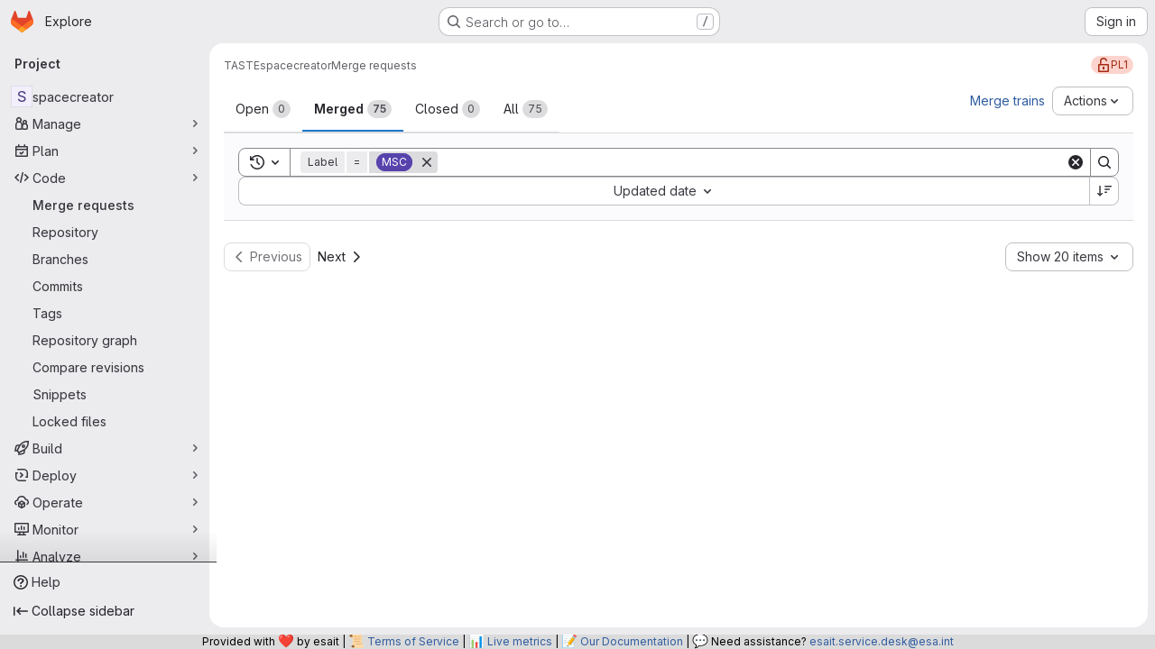

--- FILE ---
content_type: text/javascript; charset=utf-8
request_url: https://gitlab.esa.int/assets/webpack/commons-pages.dashboard.milestones.show-pages.groups.epics.index-pages.groups.epics.new-pages.groups-9193b4a2.d5931f36.chunk.js
body_size: 7203
content:
(this.webpackJsonp=this.webpackJsonp||[]).push([["commons-pages.dashboard.milestones.show-pages.groups.epics.index-pages.groups.epics.new-pages.groups-9193b4a2"],{"+23l":function(e,t,i){var n=i("iuDc"),a=i("eAmM"),r=i("uYOL"),s=Object.prototype.toString,o=a((function(e,t,i){null!=t&&"function"!=typeof t.toString&&(t=s.call(t)),e[t]=i}),n(r));e.exports=o},"5kjG":function(e,t,i){"use strict";i("RFHG"),i("z6RN"),i("xuo1"),i("v2fZ");var n=i("NnjE"),a=i("EiRk"),r=i("CbCZ"),s=i("zIFf"),o=i("b9Gi"),l=i("jlnU"),m=i("4wgn"),d=i("FxFN"),u=i("AxUD"),c=i("bOix"),f=i("/lV4"),p=i("FpZ5"),v=i.n(p),k=i("J6Lq"),g=i("d6eQ"),h=i("yTl/"),b=i.n(h),S={i18n:{deleteButtonText:Object(f.i)("TimeTracking|Delete time spent")},components:{GlLoadingIcon:n.a,GlTableLite:a.a,GlButton:r.a},directives:{GlTooltip:s.a},inject:{fullPath:{default:null},issuableType:{default:null}},props:{limitToHours:{type:Boolean,default:!1,required:!1},issuableId:{type:String,required:!1,default:""},timelogs:{type:Array,required:!1,default:void 0},workItemIid:{type:String,required:!1,default:""}},data(){var e;return{report:null!==(e=this.timelogs)&&void 0!==e?e:[],removingIds:[]}},apollo:{report:{query(){return g.m[this.issuableType].query},variables(){const e=this.issuableType===u.p?m.A:m.F;return{id:Object(d.c)(e,this.issuableId)}},update(e){var t;return((null==e||null===(t=e.issuable)||void 0===t||null===(t=t.timelogs)||void 0===t?void 0:t.nodes)||[]).slice().sort((function(e,t){return new Date(e.spentAt)-new Date(t.spentAt)}))},error(){Object(l.createAlert)({message:Object(f.a)("Something went wrong. Please try again.")})},skip(){return Boolean(this.timelogs)}},workItem:{query:v.a,variables(){return{fullPath:this.fullPath,iid:this.workItemIid}},update(e){var t;return null!==(t=e.workspace.workItem)&&void 0!==t?t:{}},skip(){return!this.workItemIid}}},computed:{isLoading(){return this.$apollo.queries.report.loading||this.$apollo.queries.workItem.loading},totalTimeSpent(){const e=this.report.reduce((function(e,t){return e+t.timeSpent}),0);return this.formatTimeSpent(e)}},watch:{timelogs(e){this.report=e}},methods:{isDeletingTimelog(e){return this.removingIds.includes(e)},formatDate:e=>c.cb.asDateTimeFull.format(Object(c.ob)(e)),formatShortDate:e=>c.cb.asDate.format(Object(c.ob)(e)),getSummary:(e,t)=>null!=e?e:null==t?void 0:t.body,formatTimeSpent(e){return(e<0?"- ":"")+Object(c.tb)(Object(c.pb)(e,{limitToHours:this.limitToHours}))},deleteTimelog(e){var t=this;this.removingIds.push(e),this.$apollo.mutate({mutation:b.a,variables:{input:{id:e}},update:function(i){t.workItemIid&&i.updateQuery({query:v.a,variables:{fullPath:t.fullPath,iid:t.workItemIid}},(function(t){return Object(o.a)(t,(function(t){const i=Object(k.B)(t.workspace.workItem),n=i.timelogs.nodes,a=n.findIndex((function(t){return t.id===e}));i.totalTimeSpent-=n[a].timeSpent,n.splice(a,1)}))}))}}).then((function({data:e}){var t;if(null!==(t=e.timelogDelete)&&void 0!==t&&null!==(t=t.errors)&&void 0!==t&&t.length)throw new Error(e.timelogDelete.errors[0])})).catch((function(e){Object(l.createAlert)({message:Object(f.i)("TimeTracking|An error occurred while removing the timelog."),captureError:!0,error:e})})).finally((function(){t.removingIds.splice(t.removingIds.indexOf(e),1)}))}},fields:[{key:"spentAt",label:Object(f.a)("Date"),tdClass:"gl-w-1/4"},{key:"timeSpent",label:Object(f.a)("Time spent"),tdClass:"gl-w-15"},{key:"user",label:Object(f.a)("User")},{key:"summary",label:Object(f.a)("Summary")},{key:"actions",label:"",tdClass:"gl-w-10"}]},T=i("tBpV"),y=Object(T.a)(S,(function(){var e=this,t=e._self._c;return e.isLoading?t("gl-loading-icon",{attrs:{size:"lg"}}):t("gl-table-lite",{attrs:{items:e.report,fields:e.$options.fields,"foot-clone":""},scopedSlots:e._u([{key:"cell(spentAt)",fn:function({item:{spentAt:i}}){return[t("span",{directives:[{name:"gl-tooltip",rawName:"v-gl-tooltip",value:e.formatDate(i),expression:"formatDate(spentAt)"}]},[e._v("\n      "+e._s(e.formatShortDate(i))+"\n    ")])]}},{key:"foot(spentAt)",fn:function(){return[e._v(" ")]},proxy:!0},{key:"cell(timeSpent)",fn:function({item:{timeSpent:t}}){return[e._v("\n    "+e._s(e.formatTimeSpent(t))+"\n  ")]}},{key:"foot(timeSpent)",fn:function(){return[e._v("\n    "+e._s(e.totalTimeSpent)+"\n  ")]},proxy:!0},{key:"cell(user)",fn:function({item:{user:t}}){return[e._v("\n    "+e._s(t.name)+"\n  ")]}},{key:"foot(user)",fn:function(){return[e._v(" ")]},proxy:!0},{key:"cell(summary)",fn:function({item:{summary:t,note:i}}){return[e._v("\n    "+e._s(e.getSummary(t,i))+"\n  ")]}},{key:"foot(summary)",fn:function(){return[e._v(" ")]},proxy:!0},{key:"cell(actions)",fn:function({item:{id:i,userPermissions:n}}){return[n.adminTimelog?t("gl-button",{directives:[{name:"gl-tooltip",rawName:"v-gl-tooltip",value:e.$options.i18n.deleteButtonText,expression:"$options.i18n.deleteButtonText"}],attrs:{category:"tertiary",icon:"remove",variant:"danger","aria-label":e.$options.i18n.deleteButtonText,loading:e.isDeletingTimelog(i)},on:{click:function(t){return e.deleteTimelog(i)}}}):e._e()]}},{key:"foot(actions)",fn:function(){return[e._v(" ")]},proxy:!0}])})}),[],!1,null,null,null);t.a=y.exports},EiRk:function(e,t,i){"use strict";var n=i("zNqO"),a=i("n64d"),r=i("eOJu"),s=i("Cn4y"),o=i("nbER"),l=i("z8b+"),m=i("tslw"),d=i("slyf"),u=i("woj/"),c=i("kO9b"),f=i("con9"),p=i("+Vaw"),v=i("3Mad"),k=i("Zf18"),g=i("fhcD"),h=i("FJDO");const b=Object(s.c)(Object(r.m)({...m.b,...u.b,...c.b,...f.b,...p.a,...v.a,...k.a,...g.a,...h.a}),a.H),S=Object(n.c)({name:a.H,mixins:[o.a,l.a,m.a,d.a,f.a,v.b,p.b,h.b,g.b,k.b,u.a,c.a],props:b}),{tableClass:T}=S.options.props;var y={name:"GlTableLite",components:{BTableLite:S},inheritAttrs:!1,props:{tableClass:T,items:{type:Array,required:!1,default:function(){return[]}},fields:{type:Array,required:!1,default:null},stickyHeader:{type:Boolean,default:!1,required:!1}},computed:{stickyHeaderClass(){return this.stickyHeader?"gl-table--sticky-header":null},localTableClass(){return["gl-table",this.tableClass,this.stickyHeaderClass]}}},N=i("tBpV"),w=Object(N.a)(y,(function(){var e=this;return(0,e._self._c)("b-table-lite",e._g(e._b({attrs:{"table-class":e.localTableClass,fields:e.fields,items:e.items},scopedSlots:e._u([e._l(Object.keys(e.$scopedSlots),(function(t){return{key:t,fn:function(i){return[e._t(t,null,null,i)]}}}))],null,!0)},"b-table-lite",e.$attrs,!1),e.$listeners))}),[],!1,null,null,null);t.a=w.exports},IaCQ:function(e,t,i){var n={kind:"Document",definitions:[{kind:"FragmentDefinition",name:{kind:"Name",value:"WorkItem"},typeCondition:{kind:"NamedType",name:{kind:"Name",value:"WorkItem"}},directives:[],selectionSet:{kind:"SelectionSet",selections:[{kind:"Field",name:{kind:"Name",value:"id"},arguments:[],directives:[]},{kind:"Field",name:{kind:"Name",value:"iid"},arguments:[],directives:[]},{kind:"Field",name:{kind:"Name",value:"archived"},arguments:[],directives:[]},{kind:"Field",name:{kind:"Name",value:"hidden"},arguments:[],directives:[]},{kind:"Field",name:{kind:"Name",value:"imported"},arguments:[],directives:[]},{kind:"Field",name:{kind:"Name",value:"title"},arguments:[],directives:[]},{kind:"Field",name:{kind:"Name",value:"titleHtml"},arguments:[],directives:[]},{kind:"Field",name:{kind:"Name",value:"state"},arguments:[],directives:[]},{kind:"Field",name:{kind:"Name",value:"description"},arguments:[],directives:[]},{kind:"Field",name:{kind:"Name",value:"confidential"},arguments:[],directives:[]},{kind:"Field",name:{kind:"Name",value:"createdAt"},arguments:[],directives:[]},{kind:"Field",name:{kind:"Name",value:"closedAt"},arguments:[],directives:[]},{kind:"Field",name:{kind:"Name",value:"userDiscussionsCount"},arguments:[],directives:[]},{kind:"Field",name:{kind:"Name",value:"webUrl"},arguments:[],directives:[]},{kind:"Field",name:{kind:"Name",value:"reference"},arguments:[{kind:"Argument",name:{kind:"Name",value:"full"},value:{kind:"BooleanValue",value:!0}}],directives:[]},{kind:"Field",name:{kind:"Name",value:"createNoteEmail"},arguments:[],directives:[]},{kind:"Field",name:{kind:"Name",value:"movedToWorkItemUrl"},arguments:[],directives:[]},{kind:"Field",name:{kind:"Name",value:"duplicatedToWorkItemUrl"},arguments:[],directives:[]},{kind:"Field",name:{kind:"Name",value:"showPlanUpgradePromotion"},arguments:[],directives:[]},{kind:"Field",name:{kind:"Name",value:"project"},arguments:[],directives:[],selectionSet:{kind:"SelectionSet",selections:[{kind:"Field",name:{kind:"Name",value:"id"},arguments:[],directives:[]}]}},{kind:"Field",name:{kind:"Name",value:"namespace"},arguments:[],directives:[],selectionSet:{kind:"SelectionSet",selections:[{kind:"Field",name:{kind:"Name",value:"id"},arguments:[],directives:[]},{kind:"Field",name:{kind:"Name",value:"fullPath"},arguments:[],directives:[]},{kind:"Field",name:{kind:"Name",value:"name"},arguments:[],directives:[]},{kind:"Field",name:{kind:"Name",value:"fullName"},arguments:[],directives:[]},{kind:"Field",name:{kind:"Name",value:"webUrl"},arguments:[],directives:[]}]}},{kind:"Field",name:{kind:"Name",value:"author"},arguments:[],directives:[],selectionSet:{kind:"SelectionSet",selections:[{kind:"FragmentSpread",name:{kind:"Name",value:"Author"},directives:[]}]}},{kind:"Field",name:{kind:"Name",value:"workItemType"},arguments:[],directives:[],selectionSet:{kind:"SelectionSet",selections:[{kind:"Field",name:{kind:"Name",value:"id"},arguments:[],directives:[]},{kind:"Field",name:{kind:"Name",value:"name"},arguments:[],directives:[]},{kind:"Field",name:{kind:"Name",value:"iconName"},arguments:[],directives:[]}]}},{kind:"Field",name:{kind:"Name",value:"userPermissions"},arguments:[],directives:[],selectionSet:{kind:"SelectionSet",selections:[{kind:"FragmentSpread",name:{kind:"Name",value:"WorkItemPermissions"},directives:[]}]}},{kind:"Field",name:{kind:"Name",value:"commentTemplatesPaths"},arguments:[],directives:[],selectionSet:{kind:"SelectionSet",selections:[{kind:"Field",name:{kind:"Name",value:"text"},arguments:[],directives:[]},{kind:"Field",name:{kind:"Name",value:"href"},arguments:[],directives:[]}]}},{kind:"Field",name:{kind:"Name",value:"widgets"},arguments:[],directives:[],selectionSet:{kind:"SelectionSet",selections:[{kind:"FragmentSpread",name:{kind:"Name",value:"WorkItemWidgets"},directives:[]}]}}]}}],loc:{start:0,end:831}};n.loc.source={body:'#import "ee_else_ce/work_items/graphql/work_item_widgets.fragment.graphql"\n#import "ee_else_ce/work_items/graphql/work_item_permissions.fragment.graphql"\n#import "~/graphql_shared/fragments/author.fragment.graphql"\n\nfragment WorkItem on WorkItem {\n  id\n  iid\n  archived\n  hidden\n  imported\n  title\n  titleHtml\n  state\n  description\n  confidential\n  createdAt\n  closedAt\n  userDiscussionsCount\n  webUrl\n  reference(full: true)\n  createNoteEmail\n  movedToWorkItemUrl\n  duplicatedToWorkItemUrl\n  showPlanUpgradePromotion\n  project {\n    id\n  }\n  namespace {\n    id\n    fullPath\n    name\n    fullName\n    webUrl\n  }\n  author {\n    ...Author\n  }\n  workItemType {\n    id\n    name\n    iconName\n  }\n  userPermissions {\n    ...WorkItemPermissions\n  }\n  commentTemplatesPaths {\n    text\n    href\n  }\n  widgets {\n    ...WorkItemWidgets\n  }\n}\n',name:"GraphQL request",locationOffset:{line:1,column:1}};var a={};function r(e){return e.filter((function(e){if("FragmentDefinition"!==e.kind)return!0;var t=e.name.value;return!a[t]&&(a[t]=!0,!0)}))}n.definitions=n.definitions.concat(r(i("PH7O").definitions)),n.definitions=n.definitions.concat(r(i("+jIR").definitions)),n.definitions=n.definitions.concat(r(i("5JsC").definitions));var s={};function o(e,t){for(var i=0;i<e.definitions.length;i++){var n=e.definitions[i];if(n.name&&n.name.value==t)return n}}n.definitions.forEach((function(e){if(e.name){var t=new Set;!function e(t,i){if("FragmentSpread"===t.kind)i.add(t.name.value);else if("VariableDefinition"===t.kind){var n=t.type;"NamedType"===n.kind&&i.add(n.name.value)}t.selectionSet&&t.selectionSet.selections.forEach((function(t){e(t,i)})),t.variableDefinitions&&t.variableDefinitions.forEach((function(t){e(t,i)})),t.definitions&&t.definitions.forEach((function(t){e(t,i)}))}(e,t),s[e.name.value]=t}})),e.exports=n,e.exports.WorkItem=function(e,t){var i={kind:e.kind,definitions:[o(e,t)]};e.hasOwnProperty("loc")&&(i.loc=e.loc);var n=s[t]||new Set,a=new Set,r=new Set;for(n.forEach((function(e){r.add(e)}));r.size>0;){var l=r;r=new Set,l.forEach((function(e){a.has(e)||(a.add(e),(s[e]||new Set).forEach((function(e){r.add(e)})))}))}return a.forEach((function(t){var n=o(e,t);n&&i.definitions.push(n)})),i}(n,"WorkItem")},JHbf:function(e,t,i){"use strict";i.d(t,"d",(function(){return a})),i.d(t,"c",(function(){return r})),i.d(t,"b",(function(){return s})),i.d(t,"a",(function(){return o}));const n=function(e){return e instanceof Date?new Date(e.getTime()):new Date},a=function(e,t){const i=Date.UTC(e.getFullYear(),e.getMonth(),e.getDate()),n=Date.UTC(t.getFullYear(),t.getMonth(),t.getDate());return Math.floor((n-i)/864e5)},r=function(e,t){return new Date(n(e).setDate(e.getDate()-t))},s=function(e,t){return new Date(n(e).setDate(e.getDate()+t))},o=function(e,t){return Boolean(e&&t&&new Date(e).getTime()===new Date(t).getTime())}},PTNO:function(e,t,i){"use strict";var n=i("DaVp"),a=i("L78D"),r=i("hvGG"),s=i("HuCl"),o=i("Oxu3"),l=i("lCTV"),m=i("Jx7q"),d=i("FxFN"),u=i("AxUD"),c=i("bOix"),f=i("4wgn"),p=i("3twG"),v=i("/lV4"),k=i("UVeP"),g=i.n(k),h=i("b58I"),b=i.n(h),S=i("yck7"),T={components:{GlDatepicker:n.a,GlFormGroup:a.a,GlFormInput:r.a,GlFormTextarea:s.a,GlModal:o.a,GlAlert:l.a,GlLink:m.a},inject:{issuableType:{default:null}},props:{issuableId:{type:String,required:!1,default:""},workItemId:{type:String,required:!1,default:""},workItemType:{type:String,required:!1,default:""}},data:()=>({timeSpent:"",spentAt:null,summary:"",isLoading:!1,saveError:""}),computed:{modalText(){const e=u.w[this.issuableType||this.workItemType];return Object(v.j)(Object(v.i)("TimeTracking|Track time spent on this %{issuableTypeName}."),{issuableTypeName:e})},submitDisabled(){var e;return this.isLoading||0===(null===(e=this.timeSpent)||void 0===e?void 0:e.length)},primaryProps(){return{text:Object(v.i)("CreateTimelogForm|Save"),attributes:{variant:"confirm",disabled:this.submitDisabled,loading:this.isLoading}}},cancelProps:()=>({text:Object(v.i)("CreateTimelogForm|Cancel")}),timeTrackingDocsPath:()=>Object(p.C)(gon.relative_url_root||"","/help/user/project/time_tracking.md"),createTimelogModalId(){return this.workItemId?`${S.a}-${this.workItemId}`:S.a}},methods:{resetModal(){this.isLoading=!1,this.timeSpent="",this.spentAt=null,this.summary="",this.saveError=""},close(){this.resetModal(),this.$refs.modal.close()},registerTimeSpent(e){var t,i=this;if(e.preventDefault(),0===(null===(t=this.timeSpent)||void 0===t?void 0:t.length))return null;this.isLoading=!0,this.saveError="";let n=null;if(this.spentAt){const e=this.spentAt;e.setHours(e.getHours()+12),n=Object(c.yb)(e)}return this.workItemId?this.$apollo.mutate({mutation:g.a,variables:{input:{id:this.workItemId,timeTrackingWidget:{timelog:{spentAt:n,summary:this.summary,timeSpent:this.timeSpent}}}}}).then((function({data:e}){if(e.workItemUpdate.errors.length)throw new Error(e.workItemUpdate.errors);i.close()})).catch((function(e){i.saveError=(null==e?void 0:e.message)||Object(v.i)("TimeTracking|An error occurred while saving the time estimate.")})).finally((function(){i.isLoading=!1})):this.$apollo.mutate({mutation:b.a,variables:{input:{timeSpent:this.timeSpent,spentAt:n,summary:this.summary,issuableId:this.getIssuableId()}}}).then((function({data:e}){var t;null!==(t=e.timelogCreate)&&void 0!==t&&t.errors.length?i.saveError=e.timelogCreate.errors[0].message||e.timelogCreate.errors[0]:i.close()})).catch((function(e){i.saveError=(null==e?void 0:e.message)||Object(v.i)("CreateTimelogForm|An error occurred while saving the time entry.")})).finally((function(){i.isLoading=!1}))},getGraphQLEntityType(){return this.issuableType===u.p?f.A:f.F},updateSpentAtDate(e){this.spentAt=e},getIssuableId(){return Object(d.c)(this.getGraphQLEntityType(),this.issuableId)}}},y=i("tBpV"),N=Object(y.a)(T,(function(){var e=this,t=e._self._c;return t("gl-modal",{ref:"modal",attrs:{title:e.s__("CreateTimelogForm|Add time entry"),"modal-id":e.createTimelogModalId,size:"sm","data-testid":"create-timelog-modal","action-primary":e.primaryProps,"action-cancel":e.cancelProps,"header-tag":"div"},on:{primary:e.registerTimeSpent,cancel:e.close,close:e.close,hide:e.close}},[t("p",[e._v("\n    "+e._s(e.modalText)+"\n  ")]),e._v(" "),t("form",{staticClass:"js-quick-submit gl-flex gl-flex-col",on:{submit:function(t){return t.preventDefault(),e.registerTimeSpent.apply(null,arguments)}}},[t("div",{staticClass:"gl-flex gl-gap-3"},[t("gl-form-group",{key:"time-spent",attrs:{"label-for":"time-spent",label:e.s__("CreateTimelogForm|Time spent"),description:e.s__("CreateTimelogForm|Example: 1h 30m")}},[t("gl-form-input",{ref:"timeSpent",staticClass:"gl-form-input-sm",attrs:{id:"time-spent",autocomplete:"off"},model:{value:e.timeSpent,callback:function(t){e.timeSpent=t},expression:"timeSpent"}})],1),e._v(" "),t("gl-form-group",{key:"spent-at",attrs:{optional:"","optional-text":e.__("(optional)"),"label-for":"spent-at",label:e.s__("CreateTimelogForm|Spent at")}},[t("gl-datepicker",{attrs:{target:null,value:e.spentAt,"show-clear-button":"",autocomplete:"off",width:"sm"},on:{input:e.updateSpentAtDate,clear:function(t){return e.updateSpentAtDate(null)}}})],1)],1),e._v(" "),t("gl-form-group",{attrs:{label:e.s__("CreateTimelogForm|Summary"),optional:"","optional-text":e.__("(optional)"),"label-for":"summary"}},[t("gl-form-textarea",{attrs:{id:"summary",rows:"3","no-resize":""},model:{value:e.summary,callback:function(t){e.summary=t},expression:"summary"}})],1),e._v(" "),e.saveError?t("gl-alert",{staticClass:"gl-mb-3",attrs:{variant:"danger",dismissible:!1}},[e._v("\n      "+e._s(e.saveError)+"\n    ")]):e._e(),e._v(" "),t("input",{attrs:{type:"submit",hidden:""}})],1),e._v(" "),t("gl-link",{attrs:{href:e.timeTrackingDocsPath}},[e._v("\n    "+e._s(e.s__("CreateTimelogForm|How do I track and estimate time?"))+"\n  ")])],1)}),[],!1,null,null,null);t.a=N.exports},Pjl5:function(e,t,i){var n=i("4cIi");e.exports=function(e,t,i,a){return n(e,(function(e,n,r){t(a,i(e),n,r)})),a}},UVeP:function(e,t,i){var n={kind:"Document",definitions:[{kind:"OperationDefinition",operation:"mutation",name:{kind:"Name",value:"workItemUpdate"},variableDefinitions:[{kind:"VariableDefinition",variable:{kind:"Variable",name:{kind:"Name",value:"input"}},type:{kind:"NonNullType",type:{kind:"NamedType",name:{kind:"Name",value:"WorkItemUpdateInput"}}},directives:[]}],directives:[],selectionSet:{kind:"SelectionSet",selections:[{kind:"Field",name:{kind:"Name",value:"workItemUpdate"},arguments:[{kind:"Argument",name:{kind:"Name",value:"input"},value:{kind:"Variable",name:{kind:"Name",value:"input"}}}],directives:[],selectionSet:{kind:"SelectionSet",selections:[{kind:"Field",name:{kind:"Name",value:"workItem"},arguments:[],directives:[],selectionSet:{kind:"SelectionSet",selections:[{kind:"FragmentSpread",name:{kind:"Name",value:"WorkItem"},directives:[]}]}},{kind:"Field",name:{kind:"Name",value:"errors"},arguments:[],directives:[]}]}}]}}],loc:{start:0,end:186}};n.loc.source={body:'#import "./work_item.fragment.graphql"\n\nmutation workItemUpdate($input: WorkItemUpdateInput!) {\n  workItemUpdate(input: $input) {\n    workItem {\n      ...WorkItem\n    }\n    errors\n  }\n}\n',name:"GraphQL request",locationOffset:{line:1,column:1}};var a={};n.definitions=n.definitions.concat(i("IaCQ").definitions.filter((function(e){if("FragmentDefinition"!==e.kind)return!0;var t=e.name.value;return!a[t]&&(a[t]=!0,!0)})));var r={};function s(e,t){for(var i=0;i<e.definitions.length;i++){var n=e.definitions[i];if(n.name&&n.name.value==t)return n}}n.definitions.forEach((function(e){if(e.name){var t=new Set;!function e(t,i){if("FragmentSpread"===t.kind)i.add(t.name.value);else if("VariableDefinition"===t.kind){var n=t.type;"NamedType"===n.kind&&i.add(n.name.value)}t.selectionSet&&t.selectionSet.selections.forEach((function(t){e(t,i)})),t.variableDefinitions&&t.variableDefinitions.forEach((function(t){e(t,i)})),t.definitions&&t.definitions.forEach((function(t){e(t,i)}))}(e,t),r[e.name.value]=t}})),e.exports=n,e.exports.workItemUpdate=function(e,t){var i={kind:e.kind,definitions:[s(e,t)]};e.hasOwnProperty("loc")&&(i.loc=e.loc);var n=r[t]||new Set,a=new Set,o=new Set;for(n.forEach((function(e){o.add(e)}));o.size>0;){var l=o;o=new Set,l.forEach((function(e){a.has(e)||(a.add(e),(r[e]||new Set).forEach((function(e){o.add(e)})))}))}return a.forEach((function(t){var n=s(e,t);n&&i.definitions.push(n)})),i}(n,"workItemUpdate")},WJII:function(e,t){var i={kind:"Document",definitions:[{kind:"OperationDefinition",operation:"mutation",name:{kind:"Name",value:"mergeRequestSetTimeEstimate"},variableDefinitions:[{kind:"VariableDefinition",variable:{kind:"Variable",name:{kind:"Name",value:"input"}},type:{kind:"NonNullType",type:{kind:"NamedType",name:{kind:"Name",value:"MergeRequestUpdateInput"}}},directives:[]}],directives:[],selectionSet:{kind:"SelectionSet",selections:[{kind:"Field",alias:{kind:"Name",value:"issuableSetTimeEstimate"},name:{kind:"Name",value:"mergeRequestUpdate"},arguments:[{kind:"Argument",name:{kind:"Name",value:"input"},value:{kind:"Variable",name:{kind:"Name",value:"input"}}}],directives:[],selectionSet:{kind:"SelectionSet",selections:[{kind:"Field",name:{kind:"Name",value:"errors"},arguments:[],directives:[]},{kind:"Field",alias:{kind:"Name",value:"issuable"},name:{kind:"Name",value:"mergeRequest"},arguments:[],directives:[],selectionSet:{kind:"SelectionSet",selections:[{kind:"Field",name:{kind:"Name",value:"id"},arguments:[],directives:[]},{kind:"Field",name:{kind:"Name",value:"humanTimeEstimate"},arguments:[],directives:[]},{kind:"Field",name:{kind:"Name",value:"timeEstimate"},arguments:[],directives:[]}]}}]}}]}}],loc:{start:0,end:240}};i.loc.source={body:"mutation mergeRequestSetTimeEstimate($input: MergeRequestUpdateInput!) {\n  issuableSetTimeEstimate: mergeRequestUpdate(input: $input) {\n    errors\n    issuable: mergeRequest {\n      id\n      humanTimeEstimate\n      timeEstimate\n    }\n  }\n}\n",name:"GraphQL request",locationOffset:{line:1,column:1}};var n={};function a(e,t){for(var i=0;i<e.definitions.length;i++){var n=e.definitions[i];if(n.name&&n.name.value==t)return n}}i.definitions.forEach((function(e){if(e.name){var t=new Set;!function e(t,i){if("FragmentSpread"===t.kind)i.add(t.name.value);else if("VariableDefinition"===t.kind){var n=t.type;"NamedType"===n.kind&&i.add(n.name.value)}t.selectionSet&&t.selectionSet.selections.forEach((function(t){e(t,i)})),t.variableDefinitions&&t.variableDefinitions.forEach((function(t){e(t,i)})),t.definitions&&t.definitions.forEach((function(t){e(t,i)}))}(e,t),n[e.name.value]=t}})),e.exports=i,e.exports.mergeRequestSetTimeEstimate=function(e,t){var i={kind:e.kind,definitions:[a(e,t)]};e.hasOwnProperty("loc")&&(i.loc=e.loc);var r=n[t]||new Set,s=new Set,o=new Set;for(r.forEach((function(e){o.add(e)}));o.size>0;){var l=o;o=new Set,l.forEach((function(e){s.has(e)||(s.add(e),(n[e]||new Set).forEach((function(e){o.add(e)})))}))}return s.forEach((function(t){var n=a(e,t);n&&i.definitions.push(n)})),i}(i,"mergeRequestSetTimeEstimate")},"Wau+":function(e,t,i){"use strict";var n=i("L78D"),a=i("hvGG"),r=i("Oxu3"),s=i("lCTV"),o=i("Jx7q"),l=i("qLpH"),m=i("AxUD"),d=i("SNRI"),u=i("/lV4"),c=i("UVeP"),f=i.n(c),p=i("geQS"),v=i.n(p),k=i("WJII"),g=i.n(k),h=i("yck7");const b={[m.p]:v.a,[m.q]:g.a};var S={components:{GlFormGroup:n.a,GlFormInput:a.a,GlModal:r.a,GlAlert:s.a,GlLink:o.a},inject:{issuableType:{default:null}},props:{fullPath:{type:String,required:!1,default:""},issuableIid:{type:String,required:!1,default:""},timeTracking:{type:Object,required:!0},workItemId:{type:String,required:!1,default:""},workItemType:{type:String,required:!1,default:""}},data(){var e,t;return{currentEstimate:null!==(e=this.timeTracking.timeEstimate)&&void 0!==e?e:0,timeEstimate:null!==(t=this.timeTracking.humanTimeEstimate)&&void 0!==t?t:"",isSaving:!1,isResetting:!1,saveError:""}},computed:{submitDisabled(){return this.isSaving||this.isResetting||""===this.timeEstimate},resetDisabled(){return this.isSaving||this.isResetting||0===this.currentEstimate},primaryProps(){return{text:Object(u.a)("Save"),attributes:{variant:"confirm",disabled:this.submitDisabled,loading:this.isSaving}}},secondaryProps(){return 0===this.currentEstimate?null:{text:Object(u.a)("Remove"),attributes:{disabled:this.resetDisabled,loading:this.isResetting}}},cancelProps:()=>({text:Object(u.a)("Cancel")}),timeTrackingDocsPath:()=>Object(l.a)("user/project/time_tracking.md"),modalTitle(){return 0===this.currentEstimate?Object(u.i)("TimeTracking|Set time estimate"):Object(u.i)("TimeTracking|Edit time estimate")},modalText(){const e=m.w[this.issuableType||this.workItemType];return Object(u.j)(Object(u.i)("TimeTracking|Set estimated time to complete this %{issuableTypeName}."),{issuableTypeName:e})},setTimeEstimateModalId(){return this.workItemId?`${h.b}-${this.workItemId}`:h.b}},watch:{timeTracking(){var e,t;this.currentEstimate=null!==(e=this.timeTracking.timeEstimate)&&void 0!==e?e:0,this.timeEstimate=null!==(t=this.timeTracking.humanTimeEstimate)&&void 0!==t?t:""}},methods:{resetModal(){this.isSaving=!1,this.isResetting=!1,this.saveError=""},close(){this.$refs.modal.close()},saveTimeEstimate(e){null==e||e.preventDefault(),""!==this.timeEstimate&&(this.isSaving=!0,this.updateEstimatedTime(this.timeEstimate))},resetTimeEstimate(){this.isResetting=!0,this.updateEstimatedTime("0")},updateEstimatedTime(e){var t=this;return this.saveError="",this.workItemId?this.$apollo.mutate({mutation:f.a,variables:{input:{id:this.workItemId,timeTrackingWidget:{timeEstimate:Object(d.f)(e)&&e>0?e+"h":e}}}}).then((function({data:e}){if(e.workItemUpdate.errors.length)throw new Error(e.workItemUpdate.errors);t.close()})).catch((function(e){t.saveError=(null==e?void 0:e.message)||Object(u.i)("TimeTracking|An error occurred while saving the time estimate.")})).finally((function(){t.isSaving=!1,t.isResetting=!1})):this.$apollo.mutate({mutation:b[this.issuableType],variables:{input:{projectPath:this.fullPath,iid:this.issuableIid,timeEstimate:e}}}).then((function({data:e}){var i;null!==(i=e.issuableSetTimeEstimate)&&void 0!==i&&i.errors.length?t.saveError=e.issuableSetTimeEstimate.errors[0].message||e.issuableSetTimeEstimate.errors[0]:t.close()})).catch((function(e){t.saveError=(null==e?void 0:e.message)||Object(u.i)("TimeTracking|An error occurred while saving the time estimate.")})).finally((function(){t.isSaving=!1,t.isResetting=!1}))}}},T=i("tBpV"),y=Object(T.a)(S,(function(){var e=this,t=e._self._c;return t("gl-modal",{ref:"modal",attrs:{title:e.modalTitle,"modal-id":e.setTimeEstimateModalId,size:"sm","data-testid":"set-time-estimate-modal","action-primary":e.primaryProps,"action-secondary":e.secondaryProps,"action-cancel":e.cancelProps,"header-tag":"div"},on:{hidden:e.resetModal,primary:function(t){return t.preventDefault(),e.saveTimeEstimate.apply(null,arguments)},secondary:function(t){return t.preventDefault(),e.resetTimeEstimate.apply(null,arguments)},cancel:e.close}},[t("p",[e._v("\n    "+e._s(e.modalText)+"\n  ")]),e._v(" "),t("form",{staticClass:"js-quick-submit",on:{submit:function(t){return t.preventDefault(),e.saveTimeEstimate.apply(null,arguments)}}},[t("gl-form-group",{attrs:{"label-for":"time-estimate",label:e.s__("TimeTracking|Estimate"),description:e.s__("TimeTracking|Enter time as a total duration (for example, 1mo 2w 3d 5h 10m), or specify hours and minutes (for example, 75:30).")}},[t("gl-form-input",{attrs:{id:"time-estimate","data-testid":"time-estimate",autocomplete:"off"},model:{value:e.timeEstimate,callback:function(t){e.timeEstimate=t},expression:"timeEstimate"}})],1),e._v(" "),e.saveError?t("gl-alert",{staticClass:"gl-mb-3",attrs:{variant:"danger",dismissible:!1}},[e._v("\n      "+e._s(e.saveError)+"\n    ")]):e._e(),e._v(" "),t("input",{attrs:{type:"submit",hidden:""}})],1),e._v(" "),t("gl-link",{attrs:{href:e.timeTrackingDocsPath}},[e._v("\n    "+e._s(e.s__("TimeTracking|How do I estimate and track time?"))+"\n  ")])],1)}),[],!1,null,null,null);t.a=y.exports},b58I:function(e,t,i){var n={kind:"Document",definitions:[{kind:"OperationDefinition",operation:"mutation",name:{kind:"Name",value:"createTimelog"},variableDefinitions:[{kind:"VariableDefinition",variable:{kind:"Variable",name:{kind:"Name",value:"input"}},type:{kind:"NonNullType",type:{kind:"NamedType",name:{kind:"Name",value:"TimelogCreateInput"}}},directives:[]}],directives:[],selectionSet:{kind:"SelectionSet",selections:[{kind:"Field",name:{kind:"Name",value:"timelogCreate"},arguments:[{kind:"Argument",name:{kind:"Name",value:"input"},value:{kind:"Variable",name:{kind:"Name",value:"input"}}}],directives:[],selectionSet:{kind:"SelectionSet",selections:[{kind:"Field",name:{kind:"Name",value:"errors"},arguments:[],directives:[]},{kind:"Field",name:{kind:"Name",value:"timelog"},arguments:[],directives:[],selectionSet:{kind:"SelectionSet",selections:[{kind:"Field",name:{kind:"Name",value:"id"},arguments:[],directives:[]},{kind:"Field",name:{kind:"Name",value:"issue"},arguments:[],directives:[],selectionSet:{kind:"SelectionSet",selections:[{kind:"FragmentSpread",name:{kind:"Name",value:"IssueTimeTrackingFragment"},directives:[]}]}},{kind:"Field",name:{kind:"Name",value:"mergeRequest"},arguments:[],directives:[],selectionSet:{kind:"SelectionSet",selections:[{kind:"FragmentSpread",name:{kind:"Name",value:"MergeRequestTimeTrackingFragment"},directives:[]}]}}]}}]}}]}}],loc:{start:0,end:422}};n.loc.source={body:'#import "~/graphql_shared/fragments/issue_time_tracking.fragment.graphql"\n#import "~/graphql_shared/fragments/merge_request_time_tracking.fragment.graphql"\n\nmutation createTimelog($input: TimelogCreateInput!) {\n  timelogCreate(input: $input) {\n    errors\n    timelog {\n      id\n      issue {\n        ...IssueTimeTrackingFragment\n      }\n      mergeRequest {\n        ...MergeRequestTimeTrackingFragment\n      }\n    }\n  }\n}\n',name:"GraphQL request",locationOffset:{line:1,column:1}};var a={};function r(e){return e.filter((function(e){if("FragmentDefinition"!==e.kind)return!0;var t=e.name.value;return!a[t]&&(a[t]=!0,!0)}))}n.definitions=n.definitions.concat(r(i("iEb/").definitions)),n.definitions=n.definitions.concat(r(i("NlFk").definitions));var s={};function o(e,t){for(var i=0;i<e.definitions.length;i++){var n=e.definitions[i];if(n.name&&n.name.value==t)return n}}n.definitions.forEach((function(e){if(e.name){var t=new Set;!function e(t,i){if("FragmentSpread"===t.kind)i.add(t.name.value);else if("VariableDefinition"===t.kind){var n=t.type;"NamedType"===n.kind&&i.add(n.name.value)}t.selectionSet&&t.selectionSet.selections.forEach((function(t){e(t,i)})),t.variableDefinitions&&t.variableDefinitions.forEach((function(t){e(t,i)})),t.definitions&&t.definitions.forEach((function(t){e(t,i)}))}(e,t),s[e.name.value]=t}})),e.exports=n,e.exports.createTimelog=function(e,t){var i={kind:e.kind,definitions:[o(e,t)]};e.hasOwnProperty("loc")&&(i.loc=e.loc);var n=s[t]||new Set,a=new Set,r=new Set;for(n.forEach((function(e){r.add(e)}));r.size>0;){var l=r;r=new Set,l.forEach((function(e){a.has(e)||(a.add(e),(s[e]||new Set).forEach((function(e){r.add(e)})))}))}return a.forEach((function(t){var n=o(e,t);n&&i.definitions.push(n)})),i}(n,"createTimelog")},eAmM:function(e,t,i){var n=i("Pjl5");e.exports=function(e,t){return function(i,a){return n(i,e,t(a),{})}}},geQS:function(e,t){var i={kind:"Document",definitions:[{kind:"OperationDefinition",operation:"mutation",name:{kind:"Name",value:"issueSetTimeEstimate"},variableDefinitions:[{kind:"VariableDefinition",variable:{kind:"Variable",name:{kind:"Name",value:"input"}},type:{kind:"NonNullType",type:{kind:"NamedType",name:{kind:"Name",value:"UpdateIssueInput"}}},directives:[]}],directives:[],selectionSet:{kind:"SelectionSet",selections:[{kind:"Field",alias:{kind:"Name",value:"issuableSetTimeEstimate"},name:{kind:"Name",value:"updateIssue"},arguments:[{kind:"Argument",name:{kind:"Name",value:"input"},value:{kind:"Variable",name:{kind:"Name",value:"input"}}}],directives:[],selectionSet:{kind:"SelectionSet",selections:[{kind:"Field",name:{kind:"Name",value:"errors"},arguments:[],directives:[]},{kind:"Field",alias:{kind:"Name",value:"issuable"},name:{kind:"Name",value:"issue"},arguments:[],directives:[],selectionSet:{kind:"SelectionSet",selections:[{kind:"Field",name:{kind:"Name",value:"id"},arguments:[],directives:[]},{kind:"Field",name:{kind:"Name",value:"humanTimeEstimate"},arguments:[],directives:[]},{kind:"Field",name:{kind:"Name",value:"timeEstimate"},arguments:[],directives:[]}]}}]}}]}}],loc:{start:0,end:212}};i.loc.source={body:"mutation issueSetTimeEstimate($input: UpdateIssueInput!) {\n  issuableSetTimeEstimate: updateIssue(input: $input) {\n    errors\n    issuable: issue {\n      id\n      humanTimeEstimate\n      timeEstimate\n    }\n  }\n}\n",name:"GraphQL request",locationOffset:{line:1,column:1}};var n={};function a(e,t){for(var i=0;i<e.definitions.length;i++){var n=e.definitions[i];if(n.name&&n.name.value==t)return n}}i.definitions.forEach((function(e){if(e.name){var t=new Set;!function e(t,i){if("FragmentSpread"===t.kind)i.add(t.name.value);else if("VariableDefinition"===t.kind){var n=t.type;"NamedType"===n.kind&&i.add(n.name.value)}t.selectionSet&&t.selectionSet.selections.forEach((function(t){e(t,i)})),t.variableDefinitions&&t.variableDefinitions.forEach((function(t){e(t,i)})),t.definitions&&t.definitions.forEach((function(t){e(t,i)}))}(e,t),n[e.name.value]=t}})),e.exports=i,e.exports.issueSetTimeEstimate=function(e,t){var i={kind:e.kind,definitions:[a(e,t)]};e.hasOwnProperty("loc")&&(i.loc=e.loc);var r=n[t]||new Set,s=new Set,o=new Set;for(r.forEach((function(e){o.add(e)}));o.size>0;){var l=o;o=new Set,l.forEach((function(e){s.has(e)||(s.add(e),(n[e]||new Set).forEach((function(e){o.add(e)})))}))}return s.forEach((function(t){var n=a(e,t);n&&i.definitions.push(n)})),i}(i,"issueSetTimeEstimate")},"yTl/":function(e,t,i){var n={kind:"Document",definitions:[{kind:"OperationDefinition",operation:"mutation",name:{kind:"Name",value:"deleteTimelog"},variableDefinitions:[{kind:"VariableDefinition",variable:{kind:"Variable",name:{kind:"Name",value:"input"}},type:{kind:"NonNullType",type:{kind:"NamedType",name:{kind:"Name",value:"TimelogDeleteInput"}}},directives:[]}],directives:[],selectionSet:{kind:"SelectionSet",selections:[{kind:"Field",name:{kind:"Name",value:"timelogDelete"},arguments:[{kind:"Argument",name:{kind:"Name",value:"input"},value:{kind:"Variable",name:{kind:"Name",value:"input"}}}],directives:[],selectionSet:{kind:"SelectionSet",selections:[{kind:"Field",name:{kind:"Name",value:"errors"},arguments:[],directives:[]},{kind:"Field",name:{kind:"Name",value:"timelog"},arguments:[],directives:[],selectionSet:{kind:"SelectionSet",selections:[{kind:"Field",name:{kind:"Name",value:"id"},arguments:[],directives:[]},{kind:"Field",name:{kind:"Name",value:"issue"},arguments:[],directives:[],selectionSet:{kind:"SelectionSet",selections:[{kind:"FragmentSpread",name:{kind:"Name",value:"IssueTimeTrackingFragment"},directives:[]}]}},{kind:"Field",name:{kind:"Name",value:"mergeRequest"},arguments:[],directives:[],selectionSet:{kind:"SelectionSet",selections:[{kind:"FragmentSpread",name:{kind:"Name",value:"MergeRequestTimeTrackingFragment"},directives:[]}]}}]}}]}}]}}],loc:{start:0,end:422}};n.loc.source={body:'#import "~/graphql_shared/fragments/issue_time_tracking.fragment.graphql"\n#import "~/graphql_shared/fragments/merge_request_time_tracking.fragment.graphql"\n\nmutation deleteTimelog($input: TimelogDeleteInput!) {\n  timelogDelete(input: $input) {\n    errors\n    timelog {\n      id\n      issue {\n        ...IssueTimeTrackingFragment\n      }\n      mergeRequest {\n        ...MergeRequestTimeTrackingFragment\n      }\n    }\n  }\n}\n',name:"GraphQL request",locationOffset:{line:1,column:1}};var a={};function r(e){return e.filter((function(e){if("FragmentDefinition"!==e.kind)return!0;var t=e.name.value;return!a[t]&&(a[t]=!0,!0)}))}n.definitions=n.definitions.concat(r(i("iEb/").definitions)),n.definitions=n.definitions.concat(r(i("NlFk").definitions));var s={};function o(e,t){for(var i=0;i<e.definitions.length;i++){var n=e.definitions[i];if(n.name&&n.name.value==t)return n}}n.definitions.forEach((function(e){if(e.name){var t=new Set;!function e(t,i){if("FragmentSpread"===t.kind)i.add(t.name.value);else if("VariableDefinition"===t.kind){var n=t.type;"NamedType"===n.kind&&i.add(n.name.value)}t.selectionSet&&t.selectionSet.selections.forEach((function(t){e(t,i)})),t.variableDefinitions&&t.variableDefinitions.forEach((function(t){e(t,i)})),t.definitions&&t.definitions.forEach((function(t){e(t,i)}))}(e,t),s[e.name.value]=t}})),e.exports=n,e.exports.deleteTimelog=function(e,t){var i={kind:e.kind,definitions:[o(e,t)]};e.hasOwnProperty("loc")&&(i.loc=e.loc);var n=s[t]||new Set,a=new Set,r=new Set;for(n.forEach((function(e){r.add(e)}));r.size>0;){var l=r;r=new Set,l.forEach((function(e){a.has(e)||(a.add(e),(s[e]||new Set).forEach((function(e){r.add(e)})))}))}return a.forEach((function(t){var n=o(e,t);n&&i.definitions.push(n)})),i}(n,"deleteTimelog")},yck7:function(e,t,i){"use strict";i.d(t,"a",(function(){return n})),i.d(t,"b",(function(){return a}));const n="create-timelog-modal",a="set-time-estimate-modal"}}]);
//# sourceMappingURL=commons-pages.dashboard.milestones.show-pages.groups.epics.index-pages.groups.epics.new-pages.groups-9193b4a2.d5931f36.chunk.js.map